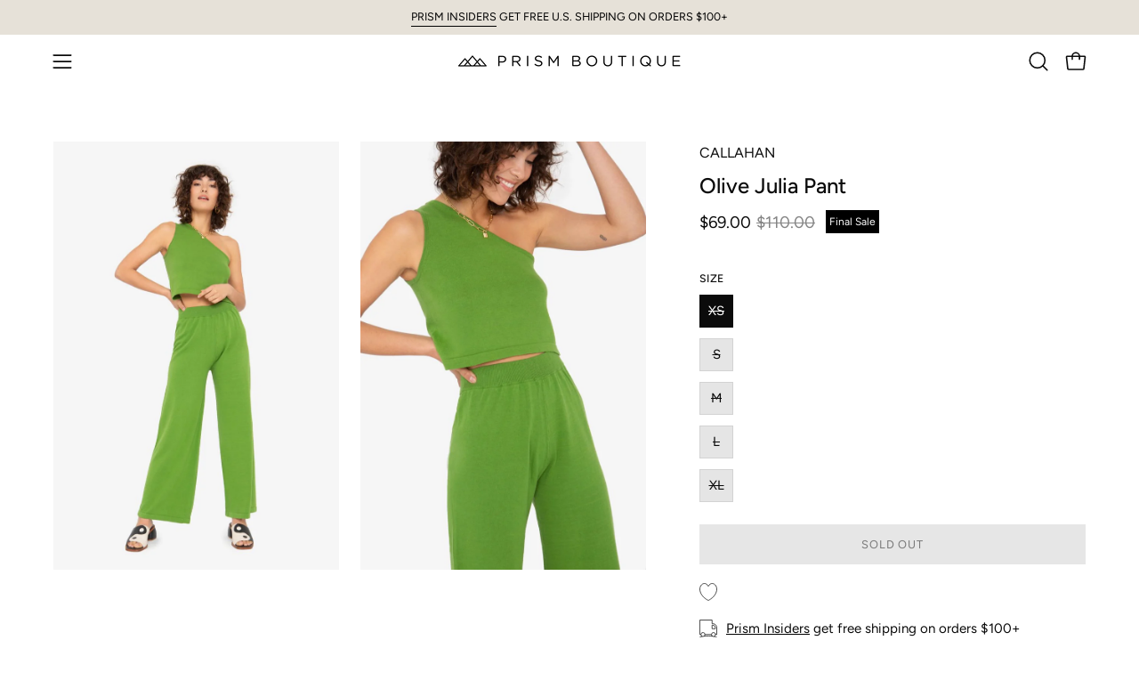

--- FILE ---
content_type: text/html; charset=utf-8
request_url: https://www.prismboutique.com/products/olive-julia-pant?section_id=api-product-grid-item
body_size: 1029
content:
<div id="shopify-section-api-product-grid-item" class="shopify-section"><div data-api-content><div class="product-grid-item carousel__item one-quarter mobile--one-half soldout grid-item--even grid-item--third-tablet"
   data-slide
  data-product-block
  
  id="product-item--api-product-grid-item--6566436733012--1769631739"><div class="product-grid-item__image" data-product-media-container><div class="product__media__container" style="--aspect-ratio: 0.6666666666666666;">
      <a class="product__media__holder"
        href="/products/olive-julia-pant"
        aria-label="Olive Julia Pant"
        data-grid-link
        
         ><deferred-loading
            class="product__media__image product__media__image--hover-fade-in"
            data-product-media-featured
            
          >
            

<figure class="lazy-image background-size-cover is-loading product__media product__media--featured-visible"
        style=""
        data-product-image
              data-grid-image>
        <img src="//www.prismboutique.com/cdn/shop/products/LORA_JULIA_Callahan102_720x_c92f7ca2-032e-4d8a-b0a8-cbed5ea3527f.jpg?crop=center&amp;height=2700&amp;v=1617129222&amp;width=1800" alt="LORA_JULIA_Callahan102_720x_c92f7ca2-032e-4d8a-b0a8-cbed5ea3527f.jpg" width="1800" height="2700" loading="lazy" sizes="(min-width: 1440px) calc((100vw - 120px - 60px) / 4), (min-width: 1024px) calc((100vw - 120px - 60px) / 4), (min-width: 768px) calc((100vw - 40px - 40px) / 3), calc((100vw - 40px - 20px) / 2)" srcset="
//www.prismboutique.com/cdn/shop/products/LORA_JULIA_Callahan102_720x_c92f7ca2-032e-4d8a-b0a8-cbed5ea3527f.jpg?v=1617129222&amp;width=180 180w, //www.prismboutique.com/cdn/shop/products/LORA_JULIA_Callahan102_720x_c92f7ca2-032e-4d8a-b0a8-cbed5ea3527f.jpg?v=1617129222&amp;width=240 240w, //www.prismboutique.com/cdn/shop/products/LORA_JULIA_Callahan102_720x_c92f7ca2-032e-4d8a-b0a8-cbed5ea3527f.jpg?v=1617129222&amp;width=300 300w, //www.prismboutique.com/cdn/shop/products/LORA_JULIA_Callahan102_720x_c92f7ca2-032e-4d8a-b0a8-cbed5ea3527f.jpg?v=1617129222&amp;width=360 360w, //www.prismboutique.com/cdn/shop/products/LORA_JULIA_Callahan102_720x_c92f7ca2-032e-4d8a-b0a8-cbed5ea3527f.jpg?v=1617129222&amp;width=400 400w, //www.prismboutique.com/cdn/shop/products/LORA_JULIA_Callahan102_720x_c92f7ca2-032e-4d8a-b0a8-cbed5ea3527f.jpg?v=1617129222&amp;width=460 460w, //www.prismboutique.com/cdn/shop/products/LORA_JULIA_Callahan102_720x_c92f7ca2-032e-4d8a-b0a8-cbed5ea3527f.jpg?v=1617129222&amp;width=540 540w, //www.prismboutique.com/cdn/shop/products/LORA_JULIA_Callahan102_720x_c92f7ca2-032e-4d8a-b0a8-cbed5ea3527f.jpg?v=1617129222&amp;width=560 560w, //www.prismboutique.com/cdn/shop/products/LORA_JULIA_Callahan102_720x_c92f7ca2-032e-4d8a-b0a8-cbed5ea3527f.jpg?v=1617129222&amp;width=590 590w, //www.prismboutique.com/cdn/shop/products/LORA_JULIA_Callahan102_720x_c92f7ca2-032e-4d8a-b0a8-cbed5ea3527f.jpg?v=1617129222&amp;width=606 606w, //www.prismboutique.com/cdn/shop/products/LORA_JULIA_Callahan102_720x_c92f7ca2-032e-4d8a-b0a8-cbed5ea3527f.jpg?v=1617129222&amp;width=630 630w, //www.prismboutique.com/cdn/shop/products/LORA_JULIA_Callahan102_720x_c92f7ca2-032e-4d8a-b0a8-cbed5ea3527f.jpg?v=1617129222&amp;width=670 670w, //www.prismboutique.com/cdn/shop/products/LORA_JULIA_Callahan102_720x_c92f7ca2-032e-4d8a-b0a8-cbed5ea3527f.jpg?v=1617129222&amp;width=720 720w, //www.prismboutique.com/cdn/shop/products/LORA_JULIA_Callahan102_720x_c92f7ca2-032e-4d8a-b0a8-cbed5ea3527f.jpg?v=1617129222&amp;width=738 738w, //www.prismboutique.com/cdn/shop/products/LORA_JULIA_Callahan102_720x_c92f7ca2-032e-4d8a-b0a8-cbed5ea3527f.jpg?v=1617129222&amp;width=770 770w, //www.prismboutique.com/cdn/shop/products/LORA_JULIA_Callahan102_720x_c92f7ca2-032e-4d8a-b0a8-cbed5ea3527f.jpg?v=1617129222&amp;width=814 814w, //www.prismboutique.com/cdn/shop/products/LORA_JULIA_Callahan102_720x_c92f7ca2-032e-4d8a-b0a8-cbed5ea3527f.jpg?v=1617129222&amp;width=900 900w, //www.prismboutique.com/cdn/shop/products/LORA_JULIA_Callahan102_720x_c92f7ca2-032e-4d8a-b0a8-cbed5ea3527f.jpg?v=1617129222&amp;width=1024 1024w, //www.prismboutique.com/cdn/shop/products/LORA_JULIA_Callahan102_720x_c92f7ca2-032e-4d8a-b0a8-cbed5ea3527f.jpg?v=1617129222&amp;width=1080 1080w, //www.prismboutique.com/cdn/shop/products/LORA_JULIA_Callahan102_720x_c92f7ca2-032e-4d8a-b0a8-cbed5ea3527f.jpg?v=1617129222&amp;width=1296 1296w, //www.prismboutique.com/cdn/shop/products/LORA_JULIA_Callahan102_720x_c92f7ca2-032e-4d8a-b0a8-cbed5ea3527f.jpg?v=1617129222&amp;width=1410 1410w, //www.prismboutique.com/cdn/shop/products/LORA_JULIA_Callahan102_720x_c92f7ca2-032e-4d8a-b0a8-cbed5ea3527f.jpg?v=1617129222&amp;width=1512 1512w, //www.prismboutique.com/cdn/shop/products/LORA_JULIA_Callahan102_720x_c92f7ca2-032e-4d8a-b0a8-cbed5ea3527f.jpg?v=1617129222&amp;width=1524 1524w, //www.prismboutique.com/cdn/shop/products/LORA_JULIA_Callahan102_720x_c92f7ca2-032e-4d8a-b0a8-cbed5ea3527f.jpg?v=1617129222&amp;width=1728 1728w, //www.prismboutique.com/cdn/shop/products/LORA_JULIA_Callahan102_720x_c92f7ca2-032e-4d8a-b0a8-cbed5ea3527f.jpg?v=1617129222&amp;width=1800 1800w" class="is-loading">
      </figure>
<span class="visually-hidden">Olive Julia Pant</span>
          </deferred-loading><deferred-loading
            class="product__media__hover product__media__hover--fade-in"
            
          >
<figure class="lazy-image background-size-cover is-loading product__media__hover-img product__media__hover-img--visible product__media"
        style=""
        data-product-image-hover>
        <img src="//www.prismboutique.com/cdn/shop/products/LORA_JULIA_Callahan114_720x_62489542-1e4c-45ad-8650-bd744a7496ba.jpg?crop=center&amp;height=2700&amp;v=1617129222&amp;width=1800" alt="LORA_JULIA_Callahan114_720x_62489542-1e4c-45ad-8650-bd744a7496ba.jpg" width="1800" height="2700" loading="lazy" sizes="(min-width: 1440px) calc((100vw - 120px - 60px) / 4), (min-width: 1024px) calc((100vw - 120px - 60px) / 4), (min-width: 768px) calc((100vw - 40px - 40px) / 3), calc((100vw - 40px - 20px) / 2)" srcset="
//www.prismboutique.com/cdn/shop/products/LORA_JULIA_Callahan114_720x_62489542-1e4c-45ad-8650-bd744a7496ba.jpg?v=1617129222&amp;width=180 180w, //www.prismboutique.com/cdn/shop/products/LORA_JULIA_Callahan114_720x_62489542-1e4c-45ad-8650-bd744a7496ba.jpg?v=1617129222&amp;width=240 240w, //www.prismboutique.com/cdn/shop/products/LORA_JULIA_Callahan114_720x_62489542-1e4c-45ad-8650-bd744a7496ba.jpg?v=1617129222&amp;width=300 300w, //www.prismboutique.com/cdn/shop/products/LORA_JULIA_Callahan114_720x_62489542-1e4c-45ad-8650-bd744a7496ba.jpg?v=1617129222&amp;width=360 360w, //www.prismboutique.com/cdn/shop/products/LORA_JULIA_Callahan114_720x_62489542-1e4c-45ad-8650-bd744a7496ba.jpg?v=1617129222&amp;width=400 400w, //www.prismboutique.com/cdn/shop/products/LORA_JULIA_Callahan114_720x_62489542-1e4c-45ad-8650-bd744a7496ba.jpg?v=1617129222&amp;width=460 460w, //www.prismboutique.com/cdn/shop/products/LORA_JULIA_Callahan114_720x_62489542-1e4c-45ad-8650-bd744a7496ba.jpg?v=1617129222&amp;width=540 540w, //www.prismboutique.com/cdn/shop/products/LORA_JULIA_Callahan114_720x_62489542-1e4c-45ad-8650-bd744a7496ba.jpg?v=1617129222&amp;width=560 560w, //www.prismboutique.com/cdn/shop/products/LORA_JULIA_Callahan114_720x_62489542-1e4c-45ad-8650-bd744a7496ba.jpg?v=1617129222&amp;width=590 590w, //www.prismboutique.com/cdn/shop/products/LORA_JULIA_Callahan114_720x_62489542-1e4c-45ad-8650-bd744a7496ba.jpg?v=1617129222&amp;width=606 606w, //www.prismboutique.com/cdn/shop/products/LORA_JULIA_Callahan114_720x_62489542-1e4c-45ad-8650-bd744a7496ba.jpg?v=1617129222&amp;width=630 630w, //www.prismboutique.com/cdn/shop/products/LORA_JULIA_Callahan114_720x_62489542-1e4c-45ad-8650-bd744a7496ba.jpg?v=1617129222&amp;width=670 670w, //www.prismboutique.com/cdn/shop/products/LORA_JULIA_Callahan114_720x_62489542-1e4c-45ad-8650-bd744a7496ba.jpg?v=1617129222&amp;width=720 720w, //www.prismboutique.com/cdn/shop/products/LORA_JULIA_Callahan114_720x_62489542-1e4c-45ad-8650-bd744a7496ba.jpg?v=1617129222&amp;width=738 738w, //www.prismboutique.com/cdn/shop/products/LORA_JULIA_Callahan114_720x_62489542-1e4c-45ad-8650-bd744a7496ba.jpg?v=1617129222&amp;width=770 770w, //www.prismboutique.com/cdn/shop/products/LORA_JULIA_Callahan114_720x_62489542-1e4c-45ad-8650-bd744a7496ba.jpg?v=1617129222&amp;width=814 814w, //www.prismboutique.com/cdn/shop/products/LORA_JULIA_Callahan114_720x_62489542-1e4c-45ad-8650-bd744a7496ba.jpg?v=1617129222&amp;width=900 900w, //www.prismboutique.com/cdn/shop/products/LORA_JULIA_Callahan114_720x_62489542-1e4c-45ad-8650-bd744a7496ba.jpg?v=1617129222&amp;width=1024 1024w, //www.prismboutique.com/cdn/shop/products/LORA_JULIA_Callahan114_720x_62489542-1e4c-45ad-8650-bd744a7496ba.jpg?v=1617129222&amp;width=1080 1080w, //www.prismboutique.com/cdn/shop/products/LORA_JULIA_Callahan114_720x_62489542-1e4c-45ad-8650-bd744a7496ba.jpg?v=1617129222&amp;width=1296 1296w, //www.prismboutique.com/cdn/shop/products/LORA_JULIA_Callahan114_720x_62489542-1e4c-45ad-8650-bd744a7496ba.jpg?v=1617129222&amp;width=1410 1410w, //www.prismboutique.com/cdn/shop/products/LORA_JULIA_Callahan114_720x_62489542-1e4c-45ad-8650-bd744a7496ba.jpg?v=1617129222&amp;width=1512 1512w, //www.prismboutique.com/cdn/shop/products/LORA_JULIA_Callahan114_720x_62489542-1e4c-45ad-8650-bd744a7496ba.jpg?v=1617129222&amp;width=1524 1524w, //www.prismboutique.com/cdn/shop/products/LORA_JULIA_Callahan114_720x_62489542-1e4c-45ad-8650-bd744a7496ba.jpg?v=1617129222&amp;width=1728 1728w, //www.prismboutique.com/cdn/shop/products/LORA_JULIA_Callahan114_720x_62489542-1e4c-45ad-8650-bd744a7496ba.jpg?v=1617129222&amp;width=1800 1800w" class="is-loading">
      </figure></deferred-loading></a>


<div class="product__badge"
    data-product-badge
    ><div class="product__badge__item product__badge__item--sold">
      <span>Sold Out</span>
    </div></div></div>
  </div><div class="product-grid-item__info product-grid-item__info--left"
    >
      <a class="product-grid-item__title font-body" href="/products/olive-julia-pant" aria-label="Olive Julia Pant" data-grid-link>
    CALLAHAN<br/>Olive Julia Pant</a>
<a class="product-grid-item__price price" href="/products/olive-julia-pant" data-grid-link>
<span class="product-grid-item__price-new">$69.00</span>

    <s>$110.00</s></a>
</div>
</div></div></div>